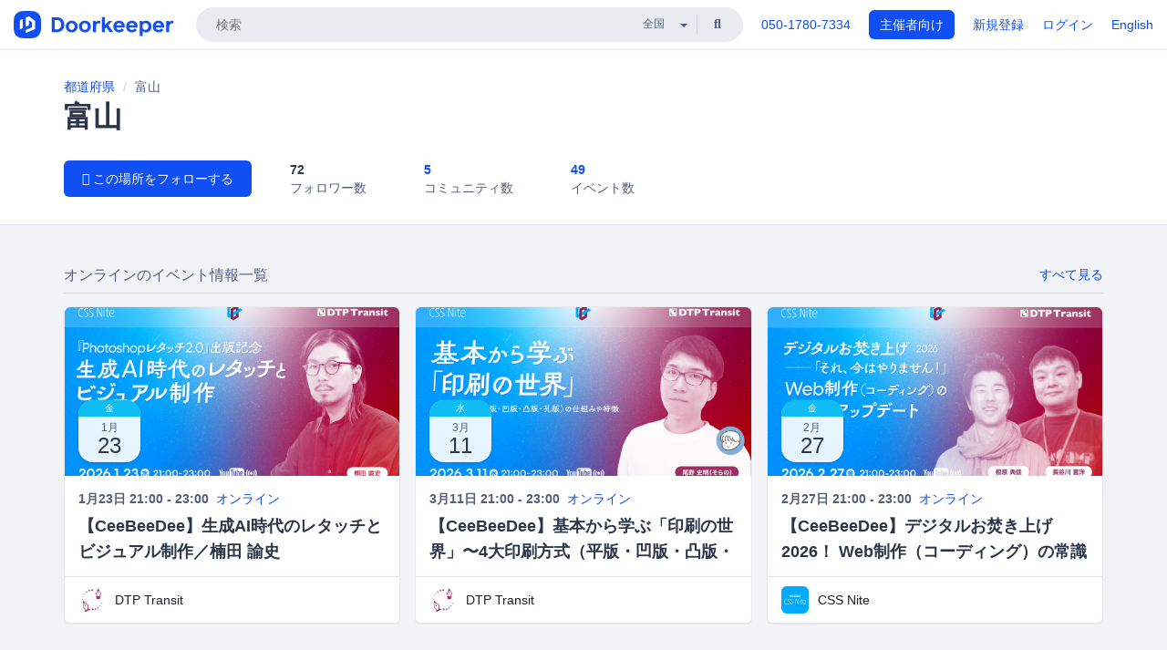

--- FILE ---
content_type: text/html; charset=utf-8
request_url: https://www.doorkeeper.jp/prefectures/toyama
body_size: 8699
content:
<!DOCTYPE html>
<html lang='ja'>
<head>
<meta content='text/html;charset=UTF-8' http-equiv='content-type'>
<meta charset='utf-8'>
<meta content='IE=Edge,chrome=1' http-equiv='X-UA-Compatible'>
<meta content='width=device-width,initial-scale=1,maximum-scale=1,user-scalable=no' name='viewport'>
<meta content='telephone=no' name='format-detection'>
<meta content='195702240496602' property='fb:app_id'>
<title>
富山 | Doorkeeper
</title>
<link rel="icon" type="image/x-icon" href="https://doorkeeper.jp/assets/favicon-2e40be8f198ee3cb97dccbfbb3959374981ae0164d4f349e1787ff5f4c336af8.ico" />
<link href='https://www.doorkeeper.jp/prefectures/toyama?locale=en' hreflang='en' rel='alternate'>
<link href='https://www.doorkeeper.jp/prefectures/toyama' hreflang='ja' rel='alternate'>
<link href='https://www.doorkeeper.jp/prefectures/toyama' rel='canonical'>

<link rel="stylesheet" href="https://doorkeeper.jp/assets/fontawesome-6d53862a62d9076af1e6640213de3ab8114672a22f11aca4a0dd505304dea878.css" media="all" />
<link rel="stylesheet" href="https://doorkeeper.jp/assets/application-a7ca6442b36ff357134ea76775c81570b8873fe6fd80ba91fc22f78c56b3a689.css" media="all" />
<script src="https://doorkeeper.jp/assets/application-1c082e4d4428bb024ff379de01801b67c9e614217f5653cdf1dc3d215a8ac813.js" async="async"></script>
<script src="https://doorkeeper.jp/packs/js/app-774bc3e2b960369073bc.js" async="async"></script>
<link rel="stylesheet" href="https://doorkeeper.jp/packs/css/app-5989d222.css" async="async" media="screen" />
<meta name="csrf-param" content="authenticity_token" />
<meta name="csrf-token" content="6Ii2s9DLr2dZM4byoLMTxPR8Q5XvgcjGLzrDAkZIn6MoFCA75XnbOeFlKV2JMzRWOjF6q6jTuWx0/a0xunZIwA==" />
<script async src="https://www.googletagmanager.com/gtag/js?id=UA-15834284-1"></script>
<script>
  window.dataLayer = window.dataLayer || [];
  function gtag(){dataLayer.push(arguments);}
  gtag('js', new Date());
  gtag('config', 'UA-15834284-1'); // Universal Analytics property.
 
    gtag('config', 'G-RCGBRG13Y4'); // Google Analytics 4 property.
  
</script>
<script async='' src='https://www.googletagmanager.com/gtag/js?id=G-RCGBRG13Y4'></script>
<script>
  window.dataLayer = window.dataLayer || []; 
  function gtag(){dataLayer.push(arguments);} 
  gtag('js', new Date()); 
  gtag('config', 'G-RCGBRG13Y4');
</script>
<script>
  (function(w,d,s,l,i) {
    w[l]=w[l]||[];
    w[l].push({'gtm.start': new Date().getTime(),event:'gtm.js'});
    var f=d.getElementsByTagName(s)[0],
    j=d.createElement(s),dl=l!='dataLayer'?'&l='+l:'';
    j.async=true;
    j.src='https://www.googletagmanager.com/gtm.js?id='+i+dl;
    f.parentNode.insertBefore(j,f);
  })(window,document,'script','dataLayer','GTM-PPDS423');
</script>

<link rel="preload" as="style" href="https://glass.io/integration/glass.min.css" onload="this.onload=null;this.rel='stylesheet'" />
<script>
  window.glassApiKey = 'eurZwW4nhD1V8etacAW83Att';
  var s = document.createElement("script");
  s.type = "text/javascript";
  s.async = true;
  s.src = "https://glass.io/integration/glass.min.js";
  function load() {
    Glass.init();
  }
  s.onload = load;
  document.head.appendChild(s);
</script>
<script type="text/javascript">!function(e,t,n){function a(){var e=t.getElementsByTagName("script")[0],n=t.createElement("script");n.type="text/javascript",n.async=!0,n.src="https://beacon-v2.helpscout.net",e.parentNode.insertBefore(n,e)}if(e.Beacon=n=function(t,n,a){e.Beacon.readyQueue.push({method:t,options:n,data:a})},n.readyQueue=[],"complete"===t.readyState)return a();e.attachEvent?e.attachEvent("onload",a):e.addEventListener("load",a,!1)}(window,document,window.Beacon||function(){});</script>
<script type="text/javascript">
  window.Beacon('init', '9329d34b-d6c4-4abc-8115-ed0066b505cb')
</script>

<script>
//<![CDATA[
      (function(e,b){if(!b.__SV){var a,f,i,g;window.mixpanel=b;a=e.createElement("script");
      a.type="text/javascript";a.async=!0;a.src=("https:"===e.location.protocol?"https:":"http:")+
      '//cdn.mxpnl.com/libs/mixpanel-2.2.min.js';f=e.getElementsByTagName("script")[0];
      f.parentNode.insertBefore(a,f);b._i=[];b.init=function(a,e,d){function f(b,h){
      var a=h.split(".");2==a.length&&(b=b[a[0]],h=a[1]);b[h]=function(){b.push([h].concat(
      Array.prototype.slice.call(arguments,0)))}}var c=b;"undefined"!==typeof d?c=b[d]=[]:
      d="mixpanel";c.people=c.people||[];c.toString=function(b){var a="mixpanel";"mixpanel"!==d&&(a+="."+d);
      b||(a+=" (stub)");return a};c.people.toString=function(){return c.toString(1)+".people (stub)"};
      i="disable track track_pageview track_links track_forms register register_once alias unregister identify name_tag set_config people.set people.set_once people.increment people.append people.track_charge people.clear_charges people.delete_user".split(" ");
      for(g=0;g<i.length;g++)f(c,i[g]); b._i.push([a,e,d])};b.__SV=1.2}})(document,window.mixpanel||[]);
      mixpanel.init("2d0a9fadc66f322337b0428d60907db5");

//]]>
</script></head>
<body>
<!-- Google Tag Manager (noscript) -->
<noscript>
<iframe height='0' src='https://www.googletagmanager.com/ns.html?id=GTM-PPDS423' style='display:none;visibility:hidden' width='0'></iframe>
</noscript>
<!-- End Google Tag Manager (noscript) -->

<header class='app-header'>
<div class='app-header-inner'>
<div class='app-header-brand'>
<a class="doorkeeper" href="https://www.doorkeeper.jp/"><img alt="Doorkeeper" src="https://doorkeeper.jp/assets/logo-966182d4b3e6dab86edb746a9f7681769fc3928fc73b2776bbf36e3bc18d2674.svg" /></a>
</div>
<div class='app-header-search'>
<form class="search-form form" role="search" action="https://www.doorkeeper.jp/events" accept-charset="UTF-8" method="get">
<div class='search-compact'>
<div class='search-compact-inner'>
<input type="text" name="q" id="q" value="" class="search-compact-field" placeholder="検索" />
<div class='search-compact-location'>
<select name="prefecture_id" id="prefecture_id" class="search-compact-dropdown"><option value="">全国</option><option value="hokkaido">北海道</option>
<option value="aomori">青森</option>
<option value="iwate">岩手</option>
<option value="miyagi">宮城</option>
<option value="akita">秋田</option>
<option value="yamagata">山形</option>
<option value="fukushima">福島</option>
<option value="ibaraki">茨城</option>
<option value="tochigi">栃木</option>
<option value="gunma">群馬</option>
<option value="saitama">埼玉</option>
<option value="chiba">千葉</option>
<option value="tokyo">東京</option>
<option value="kanagawa">神奈川</option>
<option value="niigata">新潟</option>
<option value="toyama">富山</option>
<option value="ishikawa">石川</option>
<option value="fukui">福井</option>
<option value="yamanashi">山梨</option>
<option value="nagano">長野</option>
<option value="gifu">岐阜</option>
<option value="shizuoka">静岡</option>
<option value="aichi">愛知</option>
<option value="mie">三重</option>
<option value="shiga">滋賀</option>
<option value="kyoto">京都</option>
<option value="osaka">大阪</option>
<option value="hyogo">兵庫</option>
<option value="nara">奈良</option>
<option value="wakayama">和歌山</option>
<option value="tottori">鳥取</option>
<option value="shimane">島根</option>
<option value="okayama">岡山</option>
<option value="hiroshima">広島</option>
<option value="yamaguchi">山口</option>
<option value="tokushima">徳島</option>
<option value="kagawa">香川</option>
<option value="ehime">愛媛</option>
<option value="kochi">高知</option>
<option value="fukuoka">福岡</option>
<option value="saga">佐賀</option>
<option value="nagasaki">長崎</option>
<option value="kumamoto">熊本</option>
<option value="oita">大分</option>
<option value="miyazaki">宮崎</option>
<option value="kagoshima">鹿児島</option>
<option value="okinawa">沖縄</option></select>
</div>
<div class='search-compact-submit'>
<button type="submit" class="search-compact-btn"><i class="fas fa-search"></i></button>
</div>
</div>
</div>
</form>


</div>
<div class='app-header-nav'>
<nav class='app-header-nav-list'>
<div class='app-header-nav-item'><a href="tel:8105017807334">050-1780-7334</a></div>
<div class='app-header-nav-item hidden-xxs'><a class="btn btn-primary btn-block" href="https://www.doorkeeper.jp/organizers?locale=ja">主催者向け</a></div>
<div class='app-header-nav-item hidden-xxs'><a href="https://manage.doorkeeper.jp/user/sign_up">新規登録</a></div>
<div class='app-header-nav-item'><a href="https://manage.doorkeeper.jp/user/sign_in">ログイン</a></div>
<div class='app-header-nav-item hidden-xxs'><a rel="nofollow" href="https://www.doorkeeper.jp/prefectures/toyama?locale=en&amp;switch_locale=true">English</a></div>
<div class='app-header-search-mobile' style='margin-right: 0; margin-left: 20px;'>
<button id='mobile-search-btn'>
<i class="fas fa-search search-icon"></i>
<i class="fas fa-times close-icon"></i>
</button>
</div>
</nav>
</div>
</div>
</header>


<div class='content content-grey-background'>
<div class='full-width-page-header with-padding'>
<div class='container'>
<ol class='breadcrumb'>
<li><a href="/prefectures">都道府県</a></li>
<li class='active'>富山</li>
</ol>

<h1>富山</h1>
<div class='topic-page-meta'>
<div class='topic-page-follow-btn'>
<a class="btn btn-primary" href="https://manage.doorkeeper.jp/user/prefecture/new?prefecture_id=16"><i class="fas fa-plus"></i> この場所をフォローする</a>
</div>
<div class='topic-page-meta-info'>
<div class='topic-page-meta-item'>
<strong>72</strong>
<div class='text-muted'>フォロワー数</div>
</div>
<div class='topic-page-meta-item'>
<a href="/prefectures/toyama/groups"><strong>5</strong>
<div class='text-muted'>コミュニティ数</div>
</a></div>
<div class='topic-page-meta-item'>
<a href="/prefectures/toyama/events"><strong>49</strong>
<div class='text-muted'>イベント数</div>
</a></div>
</div>
</div>

</div>
</div>

<div class='container with-gutter'><div class='community-listings-heading'>
<h4 class='search-result-text'>オンラインのイベント情報一覧</h4>
<div class='right-item'>
<a href="/online/events">すべて見る</a>
</div>
</div>
<div class='panel-grid' data-click-track-properties='{&quot;type&quot;:&quot;Event&quot;,&quot;source&quot;:&quot;Online&quot;}' data-click-track='Discovery result'>
<div class='panel-item' itemscope itemtype='http://data-vocabulary.org/Event'>
<div class='panel'>
<div class='panel-header'>
<div class='panel-thumbnail'>
<a href="https://dtptransit.doorkeeper.jp/events/193127"><img class="lazy" data-src="https://doorkeeper.jp/rails/active_storage/representations/proxy/eyJfcmFpbHMiOnsibWVzc2FnZSI6IkJBaHBBL2VhQnc9PSIsImV4cCI6bnVsbCwicHVyIjoiYmxvYl9pZCJ9fQ==--a09f201b4bb1c5588625902df22fbd79ca77b538/eyJfcmFpbHMiOnsibWVzc2FnZSI6IkJBaDdCem9MWm05eWJXRjBTU0lJY0c1bkJqb0dSVlE2RkhKbGMybDZaVjkwYjE5c2FXMXBkRnNIYVFMb0F6QT0iLCJleHAiOm51bGwsInB1ciI6InZhcmlhdGlvbiJ9fQ==--91839951a073aea8822f6907dc8d81559a890706/cover-dtptransit-20260123-kusuda-Ps2-Doorkeeper-200.png" src="[data-uri]" />
</a></div>
<div class='calendar-block-date'>
<div class='weekday-wrap'>
<div class='weekday'>金</div>
</div>
<div class='day-wrap'>
<div class='month'>1月</div>
<div class='day'>23</div>
</div>
</div>

</div>
<div class='panel-body'>
<div class='panel-card-meta'>
<time>1月23日 21:00 - 23:00</time>
<span>
<span class='prefecture'><a href="/online/events">オンライン</a></span>
</span>
</div>
<h4 class='panel-card-title'>
<a href="https://dtptransit.doorkeeper.jp/events/193127"><span>【CeeBeeDee】生成AI時代のレタッチとビジュアル制作／楠田 諭史</span>
</a></h4>
</div>
<div class='panel-footer'>
<div class='panel-card-community'>
<div class='community-logo'><a href="/prefectures/hokkaido"><img alt="DTP Transit" src="https://doorkeeper.jp/rails/active_storage/representations/proxy/eyJfcmFpbHMiOnsibWVzc2FnZSI6IkJBaHBBNlhDQXc9PSIsImV4cCI6bnVsbCwicHVyIjoiYmxvYl9pZCJ9fQ==--d62d777f48cffbc0c5f88dc453aec27c8405f7cd/eyJfcmFpbHMiOnsibWVzc2FnZSI6IkJBaDdCem9MWm05eWJXRjBTU0lJY0c1bkJqb0dSVlE2RTNKbGMybDZaVjloYm1SZmNHRmtXd2RwQWNocEFjZz0iLCJleHAiOm51bGwsInB1ciI6InZhcmlhdGlvbiJ9fQ==--e0e57e8ab7f02a9e57804bb53ef80c2bdc861848/logo-dtp-transit%20copy.png" /></a></div>
<a class="community-title" href="https://dtptransit.doorkeeper.jp/">DTP Transit</a>
</div>
</div>
</div>
</div>
<div class='panel-item' itemscope itemtype='http://data-vocabulary.org/Event'>
<div class='panel'>
<div class='panel-header'>
<div class='panel-thumbnail'>
<a href="https://dtptransit.doorkeeper.jp/events/194041"><img class="lazy" data-src="https://doorkeeper.jp/rails/active_storage/representations/proxy/eyJfcmFpbHMiOnsibWVzc2FnZSI6IkJBaHBBK2loQnc9PSIsImV4cCI6bnVsbCwicHVyIjoiYmxvYl9pZCJ9fQ==--5870b6b7536fea71e5a8ad4c89ebb0bdba4bc890/eyJfcmFpbHMiOnsibWVzc2FnZSI6IkJBaDdCem9MWm05eWJXRjBTU0lJY0c1bkJqb0dSVlE2RkhKbGMybDZaVjkwYjE5c2FXMXBkRnNIYVFMb0F6QT0iLCJleHAiOm51bGwsInB1ciI6InZhcmlhdGlvbiJ9fQ==--91839951a073aea8822f6907dc8d81559a890706/cover-dtptransit-20260311-sorano-print-Doorkeeper-200.png" src="[data-uri]" />
</a></div>
<div class='calendar-block-date'>
<div class='weekday-wrap'>
<div class='weekday'>水</div>
</div>
<div class='day-wrap'>
<div class='month'>3月</div>
<div class='day'>11</div>
</div>
</div>

</div>
<div class='panel-body'>
<div class='panel-card-meta'>
<time>3月11日 21:00 - 23:00</time>
<span>
<span class='prefecture'><a href="/online/events">オンライン</a></span>
</span>
</div>
<h4 class='panel-card-title'>
<a href="https://dtptransit.doorkeeper.jp/events/194041"><span>【CeeBeeDee】基本から学ぶ「印刷の世界」〜4大印刷方式（平版・凹版・凸版・孔版）の仕組みや特徴／尾野 史明（そらの）</span>
</a></h4>
</div>
<div class='panel-footer'>
<div class='panel-card-community'>
<div class='community-logo'><a href="/prefectures/osaka"><img alt="DTP Transit" src="https://doorkeeper.jp/rails/active_storage/representations/proxy/eyJfcmFpbHMiOnsibWVzc2FnZSI6IkJBaHBBNlhDQXc9PSIsImV4cCI6bnVsbCwicHVyIjoiYmxvYl9pZCJ9fQ==--d62d777f48cffbc0c5f88dc453aec27c8405f7cd/eyJfcmFpbHMiOnsibWVzc2FnZSI6IkJBaDdCem9MWm05eWJXRjBTU0lJY0c1bkJqb0dSVlE2RTNKbGMybDZaVjloYm1SZmNHRmtXd2RwQWNocEFjZz0iLCJleHAiOm51bGwsInB1ciI6InZhcmlhdGlvbiJ9fQ==--e0e57e8ab7f02a9e57804bb53ef80c2bdc861848/logo-dtp-transit%20copy.png" /></a></div>
<a class="community-title" href="https://dtptransit.doorkeeper.jp/">DTP Transit</a>
</div>
</div>
</div>
</div>
<div class='panel-item' itemscope itemtype='http://data-vocabulary.org/Event'>
<div class='panel'>
<div class='panel-header'>
<div class='panel-thumbnail'>
<a href="https://cssnite.doorkeeper.jp/events/194119"><img class="lazy" data-src="https://doorkeeper.jp/rails/active_storage/representations/proxy/eyJfcmFpbHMiOnsibWVzc2FnZSI6IkJBaHBBOXFqQnc9PSIsImV4cCI6bnVsbCwicHVyIjoiYmxvYl9pZCJ9fQ==--22dc74d00daf6faef8b699e0fc9ee7b9505c729b/eyJfcmFpbHMiOnsibWVzc2FnZSI6IkJBaDdCem9MWm05eWJXRjBTU0lJY0c1bkJqb0dSVlE2RkhKbGMybDZaVjkwYjE5c2FXMXBkRnNIYVFMb0F6QT0iLCJleHAiOm51bGwsInB1ciI6InZhcmlhdGlvbiJ9fQ==--91839951a073aea8822f6907dc8d81559a890706/cover-cssnite-20260227-coding-otakiage-Doorkeeper-200.png" src="[data-uri]" />
</a></div>
<div class='calendar-block-date'>
<div class='weekday-wrap'>
<div class='weekday'>金</div>
</div>
<div class='day-wrap'>
<div class='month'>2月</div>
<div class='day'>27</div>
</div>
</div>

</div>
<div class='panel-body'>
<div class='panel-card-meta'>
<time>2月27日 21:00 - 23:00</time>
<span>
<span class='prefecture'><a href="/online/events">オンライン</a></span>
</span>
</div>
<h4 class='panel-card-title'>
<a href="https://cssnite.doorkeeper.jp/events/194119"><span>【CeeBeeDee】デジタルお焚き上げ 2026！ Web制作（コーディング）の常識をアップデート／長谷川 喜洋、相原 典佳</span>
</a></h4>
</div>
<div class='panel-footer'>
<div class='panel-card-community'>
<div class='community-logo'><a href="/prefectures/kyoto"><img alt="CSS Nite" src="https://doorkeeper.jp/rails/active_storage/representations/proxy/eyJfcmFpbHMiOnsibWVzc2FnZSI6IkJBaHBBNUpqQVE9PSIsImV4cCI6bnVsbCwicHVyIjoiYmxvYl9pZCJ9fQ==--8840386bf385e59b18f5a02579670d138fde1a02/eyJfcmFpbHMiOnsibWVzc2FnZSI6IkJBaDdCem9MWm05eWJXRjBTU0lJY0c1bkJqb0dSVlE2RTNKbGMybDZaVjloYm1SZmNHRmtXd2RwQWNocEFjZz0iLCJleHAiOm51bGwsInB1ciI6InZhcmlhdGlvbiJ9fQ==--e0e57e8ab7f02a9e57804bb53ef80c2bdc861848/logo-cssnite2017.png" /></a></div>
<a class="community-title" href="https://cssnite.doorkeeper.jp/">CSS Nite</a>
</div>
</div>
</div>
</div>

</div>

<div class='community-listings-heading' style='margin-top: 2em'>
<h4 class='search-result-text'>富山の人気コミュニティ</h4>
<div class='right-item'>
<a href="/prefectures/toyama/groups">すべて見る</a>
</div>
</div>
<div class='global-group-list' data-click-track-properties='{&quot;type&quot;:&quot;Group&quot;,&quot;page&quot;:1,&quot;source&quot;:&quot;Prefecture&quot;,&quot;prefecture&quot;:&quot;Toyama&quot;}' data-click-track='Discovery result'>
<div class='panel-grid'>
<div class='panel-item group-panel-item'>
<div class='group-card'>
<a href="https://toyamarb.doorkeeper.jp/"><div class='group-card-image'><!-- Placeholder image from https://www.transparenttextures.com/ (CC BY-SA 3.0) --><img style="background-color: #C6466D" class="lazy" data-src="https://doorkeeper.jp/assets/group_list_image_placeholder-0d2e90cf45a3ade3334b9bcbcd05a33929b2bf9de8211064997d5227625fe6e1.png" src="[data-uri]" /></div>
<div class='group-card-overlay'></div>
</a><div class='group-card-body'>
<div class='group-card-info'>
<div class='group-card-logo'><a href="https://toyamarb.doorkeeper.jp/"><img alt="Toyama.rb" src="https://doorkeeper.jp/rails/active_storage/representations/proxy/eyJfcmFpbHMiOnsibWVzc2FnZSI6IkJBaHBBOU53QVE9PSIsImV4cCI6bnVsbCwicHVyIjoiYmxvYl9pZCJ9fQ==--07b16600a52329b8c21f32a5eaac403e475340a6/eyJfcmFpbHMiOnsibWVzc2FnZSI6IkJBaDdCem9MWm05eWJXRjBTU0lJY0c1bkJqb0dSVlE2RTNKbGMybDZaVjloYm1SZmNHRmtXd2RwQWNocEFjZz0iLCJleHAiOm51bGwsInB1ciI6InZhcmlhdGlvbiJ9fQ==--e0e57e8ab7f02a9e57804bb53ef80c2bdc861848/buri_x10.png" /></a></div>
<div class='group-card-title-wrap'>
<h3 class='group-card-title'><a href="https://toyamarb.doorkeeper.jp/">Toyama.rb</a></h3>
<small>54人</small>
</div>
</div>
<div class='list-inline'>
<a class="label label-link" href="https://www.doorkeeper.jp/prefectures/toyama">富山</a>
<a class="label label-link" href="https://www.doorkeeper.jp/topics/ruby">Ruby</a>
</div>
</div>
</div>
</div>
<div class='panel-item group-panel-item'>
<div class='group-card'>
<a href="https://codefortoyamap.doorkeeper.jp/"><div class='group-card-image'><!-- Placeholder image from https://www.transparenttextures.com/ (CC BY-SA 3.0) --><img style="background-color: #375BB9" class="lazy" data-src="https://doorkeeper.jp/assets/group_list_image_placeholder-0d2e90cf45a3ade3334b9bcbcd05a33929b2bf9de8211064997d5227625fe6e1.png" src="[data-uri]" /></div>
<div class='group-card-overlay'></div>
</a><div class='group-card-body'>
<div class='group-card-info'>
<div class='group-card-logo'><a href="https://codefortoyamap.doorkeeper.jp/"><img alt="富山県Code for連絡会" src="https://doorkeeper.jp/assets/group_logos/375BB9_normal-a4374a3885931334cba746065317a4ba1a58207c7f312e84b72fbecb5b565978.png" /></a></div>
<div class='group-card-title-wrap'>
<h3 class='group-card-title'><a href="https://codefortoyamap.doorkeeper.jp/">富山県Code for連絡会</a></h3>
<small>42人</small>
</div>
</div>
<div class='list-inline'>
<a class="label label-link" href="https://www.doorkeeper.jp/prefectures/toyama">富山</a>
</div>
</div>
</div>
</div>
<div class='panel-item group-panel-item'>
<div class='group-card'>
<a href="https://codefortoyama.doorkeeper.jp/"><div class='group-card-image'><img class="lazy" data-src="https://doorkeeper.jp/rails/active_storage/representations/proxy/eyJfcmFpbHMiOnsibWVzc2FnZSI6IkJBaHBBOGpDQVE9PSIsImV4cCI6bnVsbCwicHVyIjoiYmxvYl9pZCJ9fQ==--7b0a31c11ef9f7634b006e1e38f6aa96bd878712/eyJfcmFpbHMiOnsibWVzc2FnZSI6IkJBaDdCem9MWm05eWJXRjBTU0lJYW5CbkJqb0dSVlE2RTNKbGMybDZaVjkwYjE5bWFXeHNXd2RwQW53QmFRSUVBUT09IiwiZXhwIjpudWxsLCJwdXIiOiJ2YXJpYXRpb24ifX0=--3f14007fe4e589c7c331a310548041babd9e0a05/%E3%82%A4%E3%83%99%E3%83%B3%E3%83%88.jpg" src="[data-uri]" /></div>
<div class='group-card-overlay'></div>
</a><div class='group-card-body'>
<div class='group-card-info'>
<div class='group-card-logo'><a href="https://codefortoyama.doorkeeper.jp/"><img alt="Code for Toyama City" src="https://doorkeeper.jp/rails/active_storage/representations/proxy/eyJfcmFpbHMiOnsibWVzc2FnZSI6IkJBaHBBNDVzQVE9PSIsImV4cCI6bnVsbCwicHVyIjoiYmxvYl9pZCJ9fQ==--05852dfd385ab892194c8dfeb1ff4bf174f2eced/eyJfcmFpbHMiOnsibWVzc2FnZSI6IkJBaDdCem9MWm05eWJXRjBTU0lJY0c1bkJqb0dSVlE2RTNKbGMybDZaVjloYm1SZmNHRmtXd2RwQWNocEFjZz0iLCJleHAiOm51bGwsInB1ciI6InZhcmlhdGlvbiJ9fQ==--e0e57e8ab7f02a9e57804bb53ef80c2bdc861848/cftlogo.png" /></a></div>
<div class='group-card-title-wrap'>
<h3 class='group-card-title'><a href="https://codefortoyama.doorkeeper.jp/">Code for Toyama City</a></h3>
<small>27人</small>
</div>
</div>
<div class='list-inline'>
<a class="label label-link" href="https://www.doorkeeper.jp/prefectures/toyama">富山</a>
<a class="label label-link" href="https://www.doorkeeper.jp/topics/hackathon">ハッカソン</a>
</div>
</div>
</div>
</div>
<div class='panel-item group-panel-item'>
<div class='group-card'>
<a href="https://ablogcms-toyama.doorkeeper.jp/"><div class='group-card-image'><!-- Placeholder image from https://www.transparenttextures.com/ (CC BY-SA 3.0) --><img style="background-color: #795FDF" class="lazy" data-src="https://doorkeeper.jp/assets/group_list_image_placeholder-0d2e90cf45a3ade3334b9bcbcd05a33929b2bf9de8211064997d5227625fe6e1.png" src="[data-uri]" /></div>
<div class='group-card-overlay'></div>
</a><div class='group-card-body'>
<div class='group-card-info'>
<div class='group-card-logo'><a href="https://ablogcms-toyama.doorkeeper.jp/"><img alt="a-blog cms 富山" src="https://doorkeeper.jp/rails/active_storage/representations/proxy/eyJfcmFpbHMiOnsibWVzc2FnZSI6IkJBaHBBOTUyQVE9PSIsImV4cCI6bnVsbCwicHVyIjoiYmxvYl9pZCJ9fQ==--8b25522c3cf965ec4aaadff5ff7fd0316c4b9c4e/eyJfcmFpbHMiOnsibWVzc2FnZSI6IkJBaDdCem9MWm05eWJXRjBTU0lJY0c1bkJqb0dSVlE2RTNKbGMybDZaVjloYm1SZmNHRmtXd2RwQWNocEFjZz0iLCJleHAiOm51bGwsInB1ciI6InZhcmlhdGlvbiJ9fQ==--e0e57e8ab7f02a9e57804bb53ef80c2bdc861848/8460_normal_1464677088_7295_normal_1452046556_a.png" /></a></div>
<div class='group-card-title-wrap'>
<h3 class='group-card-title'><a href="https://ablogcms-toyama.doorkeeper.jp/">a-blog cms 富山</a></h3>
<small>26人</small>
</div>
</div>
<div class='list-inline'>
<a class="label label-link" href="https://www.doorkeeper.jp/prefectures/toyama">富山</a>
<a class="label label-link" href="https://www.doorkeeper.jp/topics/content-management-system">CMS</a>
</div>
</div>
</div>
</div>
<div class='panel-item group-panel-item'>
<div class='group-card'>
<a href="https://caldex.doorkeeper.jp/"><div class='group-card-image'><img class="lazy" data-src="https://doorkeeper.jp/rails/active_storage/representations/proxy/eyJfcmFpbHMiOnsibWVzc2FnZSI6IkJBaHBBMDNGQVE9PSIsImV4cCI6bnVsbCwicHVyIjoiYmxvYl9pZCJ9fQ==--ea77f9e7e407fa82431b93af67f2ea795152a309/eyJfcmFpbHMiOnsibWVzc2FnZSI6IkJBaDdCem9MWm05eWJXRjBTU0lKYW5CbFp3WTZCa1ZVT2hOeVpYTnBlbVZmZEc5ZlptbHNiRnNIYVFKOEFXa0NCQUU9IiwiZXhwIjpudWxsLCJwdXIiOiJ2YXJpYXRpb24ifX0=--1d497945aff7cb3d798564bf892495af340f8a05/319DAF4F-BB97-4C7C-BC64-F7DDA3AEF0E0.jpeg" src="[data-uri]" /></div>
<div class='group-card-overlay'></div>
</a><div class='group-card-body'>
<div class='group-card-info'>
<div class='group-card-logo'><a href="https://caldex.doorkeeper.jp/"><img alt="動画マーケティング勉強会in TOYAMA" src="https://doorkeeper.jp/rails/active_storage/representations/proxy/eyJfcmFpbHMiOnsibWVzc2FnZSI6IkJBaHBBNzUzQVE9PSIsImV4cCI6bnVsbCwicHVyIjoiYmxvYl9pZCJ9fQ==--579c9a44a78c271c0ae596b254d21cb51e5bde9f/eyJfcmFpbHMiOnsibWVzc2FnZSI6IkJBaDdCem9MWm05eWJXRjBTU0lJYW5CbkJqb0dSVlE2RTNKbGMybDZaVjloYm1SZmNHRmtXd2RwQWNocEFjZz0iLCJleHAiOm51bGwsInB1ciI6InZhcmlhdGlvbiJ9fQ==--ed21893bc3f6dbb42a45b555f9878f5434977670/%E3%83%AD%E3%82%B3%E3%82%99.jpg" /></a></div>
<div class='group-card-title-wrap'>
<h3 class='group-card-title'><a href="https://caldex.doorkeeper.jp/">動画マーケティング勉強会in TOYAMA</a></h3>
<small>1人</small>
</div>
</div>
<div class='list-inline'>
<a class="label label-link" href="https://www.doorkeeper.jp/prefectures/toyama">富山</a>
<a class="label label-link" href="https://www.doorkeeper.jp/topics/marketing">マーケティング</a>
<a class="label label-link" href="https://www.doorkeeper.jp/topics/business">ビジネス</a>
<a class="label label-link" href="https://www.doorkeeper.jp/topics/communication">コミュニケーション</a>
<a class="label label-link" href="https://www.doorkeeper.jp/topics/photography">写真・カメラ</a>
</div>
</div>
</div>
</div>

</div>
</div>

</div>
</div>
<footer class='app-footer'>
<div class='app-footer-inner'>
<div class='app-footer-block'>
<div class='app-footer-cta'>
<p class='app-footer-heading'>Doorkeeperでイベントを開催して、人が集まるコミュニティを作りませんか？</p>
<a class="btn btn-primary btn-lg" data-click-track="Footer head community" href="https://manage.doorkeeper.jp/user/sign_up?continue=%2Fgroups%2Fnew">コミュニティを作ってみる！</a>
<a class="btn btn-default btn-lg" data-click-track="Footer how it works" href="https://www.doorkeeper.jp/how-it-works">詳しくはこちら</a>
</div>
<div class='app-footer-main'>
<div class='app-footer-main-col'>
<h4>Doorkeeper</h4>
<ul class='list-unstyled'>
<li><a href="https://www.doorkeeper.jp/how-it-works">Doorkeeperの仕組み</a></li>
<li><a href="https://www.doorkeeper.jp/features">機能</a></li>
<li><a href="https://www.doorkeeper.jp/about">会社概要</a></li>
<li><a href="https://www.doorkeeper.jp/pricing">料金プラン</a></li>
<li><a href="https://www.doorkeeper.jp/organizer-stories">主催者ストーリー</a></li>
<li><a href="https://www.doorkeeper.jp/news">ニュース</a></li>
<li><a href="https://www.doorkeeper.jp/blog">ブログ</a></li>
</ul>
</div>
<div class='app-footer-main-col'>
<h4>リソース</h4>
<ul class='list-unstyled'>
<li><a data-beacon-toggle="true" href="https://support.doorkeeper.jp/">ヘルプ</a></li>
<li><a href="https://www.doorkeeper.jp/%E3%82%A4%E3%83%99%E3%83%B3%E3%83%88%E4%BC%81%E7%94%BB">イベント企画</a></li>
<li><a href="https://www.doorkeeper.jp/%E4%BC%9A%E5%A0%B4">勉強会会場</a></li>
<li><a href="https://www.doorkeeper.jp/developer/api">API</a></li>
<li><a href="https://www.doorkeeper.jp/topics">人気のトピック</a></li>
<li><a href="https://www.doorkeeper.jp/events/recently_published">公開されたばかりのイベント</a></li>
</ul>
</div>
</div>
</div>
<div class='app-footer-block'>
<ul class='list-unstyled list-inline'>
<li><a href="https://www.doorkeeper.jp/terms">利用規約</a></li>
<li><a href="https://www.doorkeeper.jp/privacy">プライバシーポリシー</a></li>
<li><a href="https://www.doorkeeper.jp/security">セキュリティ</a></li>
<li><a href="https://www.doorkeeper.jp/report_copyright_infringment">著作権侵害の報告について</a></li>
<li><a href="https://www.doorkeeper.jp/legal">特定商取引法に基づく表記</a></li>
</ul>
<div class='locale-switch'><a rel="nofollow" href="https://www.doorkeeper.jp/prefectures/toyama?locale=en&amp;switch_locale=true">English</a></div>
</div>
</div>
</footer>

<div id='jstemplates'></div>

<div class='modal fade' id='modal_overlay' role='dialog' tabindex='-1'>
<div class='modal-dialog'>
<div class='modal-content'>
<div class='unloaded-state'>
<div class="modal-header"><button type="button" class="close" data-dismiss="modal" aria-label="Close"><span aria-hidden="true">&times;</span></button><h4 class="modal-title">送信中...</h4></div>
<div class='modal-body'>
<div class='text-center'>
<i class="fas fa-sync fa-spin fa-4x"></i>
</div>
</div>
<div class='modal-footer'>
<a class='btn btn-default' data-dismiss='modal' href='#'>閉じる</a>
</div>
</div>
<div class='loaded-state'></div>
</div>
</div>
</div>

<script>
  mixpanel.register_once({
    'First URL': 'https://www.doorkeeper.jp/prefectures/toyama'
  });
</script>
<script>
//<![CDATA[
mixpanel.track("Discovery", {"type":"Event","source":"Online"});
mixpanel.track("Discovery", {"type":"Group","page":1,"source":"Prefecture","prefecture":"Toyama"});
//]]>
</script></body>
</html>
